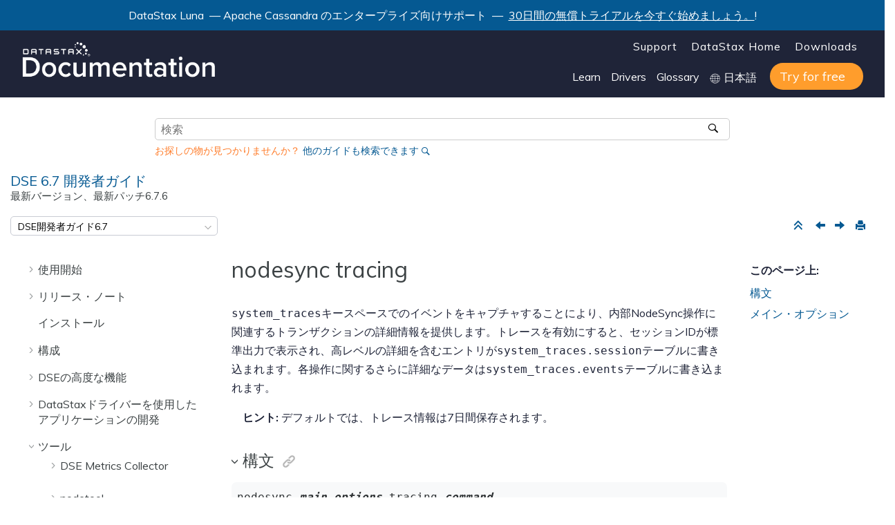

--- FILE ---
content_type: text/html
request_url: https://docs.datastax.com/ja/dse/6.7/dse-dev/datastax_enterprise/tools/dseNodesync/dseNodesyncTracing.html
body_size: 11362
content:

<!DOCTYPE html
  SYSTEM "about:legacy-compat">
<html xmlns="http://www.w3.org/1999/xhtml" xmlns:whc="http://www.oxygenxml.com/webhelp/components" xml:lang="ja-jp" lang="ja-jp" whc:version="22.0">
    <head><link rel="shortcut icon" href="../../../oxygen-webhelp/template/resources/images/favicon.ico"><!----></link><link rel="icon" href="../../../oxygen-webhelp/template/resources/images/favicon.ico"><!----></link><meta http-equiv="Content-Type" content="text/html; charset=UTF-8" /><meta name="viewport" content="width=device-width, initial-scale=1.0" /><meta http-equiv="X-UA-Compatible" content="IE=edge,chrome=1" /><meta class="swiftype" name="version" data-type="string" content="6.7" /><meta class="swiftype" name="book" data-type="string" content="DSE 6.7開発者ガイド" /><meta class="swiftype" name="doc-name" data-type="string" content="jajpdsedev67" /><meta class="swiftype" name="site-priority-for-Corporate" data-type="integer" content="30" /><meta charset="UTF-8" /><meta name="title" content="nodesync tracing" /><meta name="description" content="詳細なトランザクション NodeSync 操作をキャプチャします。" />        
      <title>nodesync tracing</title><!--  Generated with Oxygen version 22.1, build number 2020072412.  --><meta name="wh-path2root" content="../../../" /><meta name="wh-toc-id" content="dseNodesyncTracing-d49e7872" /><meta name="wh-source-relpath" content="datastax_enterprise/tools/dseNodesync/dseNodesyncTracing.dita" /><meta name="wh-out-relpath" content="datastax_enterprise/tools/dseNodesync/dseNodesyncTracing.html" /><script type="text/javascript">(function(w,d,s,l,i){w[l]=w[l]||[];w[l].push({'gtm.start':
        new Date().getTime(),event:'gtm.js'});var f=d.getElementsByTagName(s)[0],
        j=d.createElement(s),dl=l!='dataLayer'?'&amp;l='+l:'';j.async=true;j.src=
        'https://www.googletagmanager.com/gtm.js?id='+i+dl;f.parentNode.insertBefore(j,f);
        })(window,document,'script','dataLayer','GTM-TWSQ28');</script>
    <!-- Latest compiled and minified Bootstrap CSS -->
    <link rel="stylesheet" type="text/css" href="../../../oxygen-webhelp/lib/bootstrap/css/bootstrap.min.css" />
    
    <link rel="stylesheet" href="../../../oxygen-webhelp/lib/jquery-ui/jquery-ui.min.css" />
    
    <!-- Template default styles  -->
    <link rel="stylesheet" type="text/css" href="../../../oxygen-webhelp/app/topic-page.css?buildId=2020072412" />
    
    
    <script type="text/javascript" src="../../../oxygen-webhelp/lib/jquery/jquery-3.5.1.min.js"><!----></script>
    
    <script data-main="../../../oxygen-webhelp/app/topic-page.js" src="../../../oxygen-webhelp/lib/requirejs/require.js"></script>
<link type="text/css" rel="stylesheet" href="/ja/assets/css/search.css" media="all" /><link type="text/css" rel="stylesheet" href="/ja/assets/css/autocomplete.css" media="all" /><link rel="shortcut icon" href="../../../oxygen-webhelp/template/resources/images/favicon.ico" /><link rel="stylesheet" type="text/css" href="/ja/assets/css/jquery.fancybox.min.css" /><link rel="stylesheet" type="text/css" href="/ja/assets/css/datastax-highlight.css" /><link rel="stylesheet" type="text/css" href="/ja/assets/css/jquery-ui.min.css?ver=20200821054019" /><link rel="stylesheet" type="text/css" href="/ja/assets/css/noshdesc.css" /><link rel="stylesheet" type="text/css" href="/ja/assets/css/datastax-overrides.css?ver=20200821054019" /><link rel="stylesheet" type="text/css" href="/ja/assets/css/ds-web-team.css?ver=20200821054019" /><script type="text/javascript">document.title = ( document.title != "" ? document.title : "Home " ) + " | DSE 6.7開発者ガイド";</script><link rel="stylesheet" type="text/css" href="../../../oxygen-webhelp/template/datastax.css?buildId=2020072412" />
    <div class="announcement-banner">
        <p>DataStax Luna
         — Apache Cassandra のエンタープライズ向けサポート
                 — 
        <a href="https://luna.datastax.com/" target="blank">30日間の無償トライアルを今すぐ始めましょう。</a>!</p>
    </div>
</head>
    <body id="dseNodesyncTracing" class="wh_topic_page frmBody">
        <a href="#wh_topic_body" class="sr-only sr-only-focusable">メインコンテンツにジャンプ</a>
        <!-- EXM-36950 - Expand the args.hdr parameter here -->
        
        
        
        <header class="navbar navbar-default wh_header" whc:version="22.1">
    <div class="container-fluid">
        <div class="wh_header_flex_container navbar-nav navbar-expand-md navbar-dark">
            <div class="wh_logo_and_publication_title_container">
                <div class="wh_logo_and_publication_title">
                    
                    <!--
                            This component will be generated when the next parameters are specified in the transformation scenario:
                            'webhelp.logo.image' and 'webhelp.logo.image.target.url'.
                            See: http://oxygenxml.com/doc/versions/17.1/ug-editor/#topics/dita_webhelp_output.html.
                    -->
                    <a href="https://www.datastax.com/" class=" wh_logo ds_logo "><img src="../../../oxygen-webhelp/template/resources/images/logo.png" alt="DataStax Home Page" /></a>
                    <!--whc:webhelp_publication_title/-->
                    <!--whc:include_html href="${webhelp.fragment.after.logo_and_title}"/ -->
                </div>
                
                <!-- The menu button for mobile devices is copied in the output only when the 'webhelp.show.top.menu' parameter is set to 'yes' -->
                <button type="button" data-target="#wh_top_menu_and_indexterms_link" id="wh_menu_mobile_button" data-toggle="collapse" class="navbar-toggler collapsed wh_toggle_button" aria-expanded="false" aria-label="メニューを切り替える" aria-controls="wh_top_menu_and_indexterms_link">
                    <span class="navbar-toggler-icon"></span>
                </button>
            </div>
            <div class="ds_sites hidden-xs hidden-print">
                <ul id="ds_sites_list">
                    <li><a href="https://support.datastax.com/" target="_blank">Support</a></li>
                    <li><a href="https://www.datastax.com/" target="_self">DataStax Home</a></li>
                    <li><a href="https://downloads.datastax.com/" target="_blank">Downloads</a></li>
                </ul>
                <div id="doc_links">
                    <ul id="doc_links_list">
                        <li><a href="#" aria-haspopup="true">Learn</a>
                            <ul id="doc_linksDropdown" aria-label="submenu">
                                <li><a href="https://academy.datastax.com/" target="_blank">Academy</a></li>
                                <li><a href="https://community.datastax.com/index.html" target="_blank">Community</a></li>
                                <li><a href="https://www.datastax.com/blog" target="_blank">Blog</a></li>
                                <li><a href="https://www.datastax.com/resources" target="_blank">Resource library</a></li>
                                <li><a href="https://github.com/DataStax-Examples" target="_blank">Examples on GitHub</a></li>
                            </ul>
                        </li>
                                <li><a href="#" aria-haspopup="true">Drivers</a>
                                    <ul id="driver_linksDropdown" aria-label="submenu">
                                        <li><a href="/en/developer/driver-matrix/doc/common/driverMatrix.html" target="_blank">Driver home page</a></li>
                                        <li><a href="/en/developer/cpp-driver/latest" target="_blank">C++ Driver Guide</a></li>
                                        <li><a href="/en/developer/csharp-driver/latest" target="_blank">C# Driver Guide</a></li>
                                        <li><a href="/en/developer/java-driver/latest" target="_blank">Java Driver Guide</a></li>
                                        <li><a href="/en/developer/nodejs-driver/latest" target="_blank">Node.js Driver Guide</a></li>
                                        <li><a href="/en/developer/python-driver/latest" target="_blank">Python Driver Guide</a></li>
                                    </ul>
                                </li>
                        <li><a href="/ja/glossary/doc" target="_blank">Glossary</a></li>
                        <li style="display: inline-block;">
                            <img src="../../../oxygen-webhelp/template/resources/images/globe.svg" width="15" height="15" alt="world icon" class="globe" />
                            <select id="ds-locale-switcher" onchange="window.toggleLocale()">
                                <option id="1stLocale" selected="selected">English</option>
                                <option id="2ndLocale">日本語</option>
                            </select>
                        </li>
                        <li><a class="ds_buttons_button ds_buttons" href="https://astra.datastax.com/register" target="_blank">
                            <span class="get-started">Try for free</span></a>
                        </li>
                    </ul>
                </div>
            </div>
            <div class="wh_top_menu_and_indexterms_link collapse navbar-collapse" id="wh_top_menu_and_indexterms_link">
                
                <nav class=" wh_top_menu "><ul xmlns:xhtml="http://www.w3.org/1999/xhtml" role="menubar" aria-label="Menu"><li role="menuitem" aria-haspopup="true" aria-expanded="false" class="has-children"><span id="dseGettingStartedTOC-d49e20-mi" data-tocid="dseGettingStartedTOC-d49e20" data-state="not-ready" class=" topicref " data-id="dseGettingStartedTOC"><span class="title"><a href="../../../datastax_enterprise/dseGettingStartedTOC.html">使用開始</a></span></span></li><li role="menuitem" aria-haspopup="true" aria-expanded="false" class="has-children"><span id="datastaxReleaseNotes-d49e68-mi" data-tocid="datastaxReleaseNotes-d49e68" data-state="not-ready" class=" topicref " data-id="datastaxReleaseNotes"><span class="title"><a href="../../../datastax_enterprise/releaseNotes/releaseNotes.html">リリース・ノート</a></span></span></li><li role="menuitem"><span id="installDSElink-d49e349-mi" data-tocid="installDSElink-d49e349" data-state="leaf" class=" topicref " data-id="installDSElink"><span class="title"><a href="../../../datastax_enterprise/installDSElink.html">インストール</a></span></span></li><li role="menuitem" aria-haspopup="true" aria-expanded="false" class="has-children"><span id="configTOC-d49e361-mi" data-tocid="configTOC-d49e361" data-state="not-ready" class=" topicref " data-id="configTOC"><span class="title"><a href="../../../datastax_enterprise/config/configTOC.html">構成</a></span></span></li><li role="menuitem" aria-haspopup="true" aria-expanded="false" class="has-children"><span id="usingDSEtoc-d49e811-mi" data-tocid="usingDSEtoc-d49e811" data-state="not-ready" class=" topicref " data-id="usingDSEtoc"><span class="title"><a href="../../../datastax_enterprise/usingDSEtoc.html">DSEの高度な機能</a></span></span></li><li role="menuitem" aria-haspopup="true" aria-expanded="false" class="has-children"><span id="aboutDrivers-d49e5549-mi" data-tocid="aboutDrivers-d49e5549" data-state="not-ready" class=" topicref " data-id="aboutDrivers"><span class="title"><a href="../../../datastax_enterprise/appDevGuide/aboutDrivers.html">DataStaxドライバーを使用したアプリケーションの開発</a></span></span></li><li role="menuitem" aria-haspopup="true" aria-expanded="false" class="has-children"><span id="toolsTOC-d49e5814-mi" data-tocid="toolsTOC-d49e5814" data-state="not-ready" class=" topicref " data-id="toolsTOC"><span class="title"><a href="../../../datastax_enterprise/tools/toolsTOC.html">ツール</a></span></span></li><li role="menuitem" aria-haspopup="true" aria-expanded="false" class="has-children"><span id="opsTOC-d49e8914-mi" data-tocid="opsTOC-d49e8914" data-state="not-ready" class=" topicref " data-id="opsTOC"><span class="title"><a href="../../../datastax_enterprise/operations/opsTOC.html">操作</a></span></span></li><li role="menuitem"><span id="cqlGuide-d49e8981-mi" data-tocid="cqlGuide-d49e8981" data-state="leaf" class=" topicref " data-id="cqlGuide"><span class="title"><a href="../../../datastax_enterprise/cqlGuide.html">CQL</a></span></span></li></ul></nav>
                
                
            </div>
        </div>
    </div>
</header>
        
        <!-- Search form begin -->
        
    <div class=" wh_search_input "><form id="searchForm" method="get" role="search" action="../../../search.html"><div><input type="search" placeholder="検索 " class="wh_search_textfield" id="textToSearch" name="searchQuery" aria-label="検索クエリ" required="required" /><button type="submit" class="wh_search_button" aria-label="検索"><span>検索</span></button></div></form></div>
    
    <div class="advanced-search" data-swiftype-index="false">
        <form id="st-search-form" action="/api2/find" target="_blank" method="GET">
            <input id="st-docname" type="hidden" name="docname" value="jajpalldocs" />
            <input id="st-query" type="hidden" name="query" value="DataStax" />
            <input id="st-apiflag" type="hidden" name="apiflag" value="false" />
            <input id="st-page" type="hidden" name="page" value="1" />
            <p style="color:#ff7d2b;">お探しの物が見つかりませんか？ <a href="javascript:{}" onclick="document.getElementById('st-search-form').submit();">他のガイドも検索できます</a></p>
        </form>
    </div>

        <!-- Search form end -->

        <!-- Doc title -->
        <div class="container-fluid">
            <div class="topic_page_title_container">
                <div>
                    <div class=" wh_publication_title topic-page "><a href="../../../index.html"><span class="title">DSE 6.7 <span class="ph">開発者ガイド</span>  <span class="ph pub-subtitle">最新バージョン、最新パッチ<span class="ph">6.7.6</span>  </span>  </span></a></div>
                </div>

            </div>
            <div class="container_version_menu_right_tools">
                <nav class="wh_tools d-print-none navbar-expand-md">
                    <div class="hidden-xs">
                        <span id="version-dropdown">
                            <form id="version-dropdown-form">
                                <select></select>
                            </form>
                        </span>
                    </div>
                    <!--whc:webhelp_breadcrumb/-->
                    <div class="wh_right_tools">
                        <button class="wh_hide_highlight" aria-label="検索ハイライトを切り替える" title="検索ハイライトを切り替える"></button>
                        <button class="webhelp_expand_collapse_sections" data-next-state="collapsed" aria-label="セクションを折りたたむ" title="セクションを折りたたむ"></button>
                        <div class=" wh_navigation_links "><span id="topic_navigation_links" class="navheader">
  
<span class="navprev"><a class="- topic/link link" href="../../../datastax_enterprise/tools/dseNodesync/dseNodesyncHelp.html" title="nodesync help" aria-label="前のトピック: nodesync help" rel="prev"></a></span>  
<span class="navnext"><a class="- topic/link link" href="../../../datastax_enterprise/tools/dseNodesync/dseNodesyncTracingDisable.html" title="nodesync tracing disable" aria-label="次のトピック: nodesync tracing disable" rel="next"></a></span>  </span></div>
                        <div class=" wh_print_link print d-none d-md-inline-block "><button onClick="window.print()" title="このページを印刷" aria-label="このページを印刷"></button></div>
                        
                        <!-- Expand/Collapse publishing TOC 
                             The menu button for mobile devices is copied in the output only when the publication TOC is available
                        -->
                        <button type="button" data-target="#wh_publication_toc" id="wh_toc_button" data-toggle="collapse" class="custom-toggler navbar-toggler collapsed wh_toggle_button navbar-light" aria-expanded="false" aria-label="Toggle publishing table of content" aria-controls="wh_publication_toc">
                            <span class="navbar-toggler-icon"></span>
                        </button>
                    </div>
                </nav>
            </div>
        </div>
        <div class="container-fluid" id="wh_topic_container">
            <div class="wh_content_area">
                <div class="collapse col-lg-3 col-md-3 col-sm-12 d-md-block">
                </div>
                <div class="row">
                    
                        <nav role="navigation" id="wh_publication_toc" class="collapse col-lg-3 col-md-3 col-sm-12 d-md-block">
                            <div class=" wh_publication_toc " data-tooltip-position="right"><ul role="tree" aria-label="Table of Contents"><span class="expand-button-action-labels"><span id="button-expand-action" aria-label="Expand"></span><span id="button-collapse-action" aria-label="Collapse"></span><span id="button-pending-action" aria-label="Pending"></span></span><li role="treeitem" aria-expanded="false"><span data-tocid="dseGettingStartedTOC-d49e20" class="topicref" data-id="dseGettingStartedTOC" data-state="not-ready"><span role="button" tabindex="0" aria-labelledby="button-expand-action dseGettingStartedTOC-d49e20-link" class="wh-expand-btn"></span><span class="title"><a href="../../../datastax_enterprise/dseGettingStartedTOC.html" id="dseGettingStartedTOC-d49e20-link">使用開始</a><span class="wh-tooltip"><p xmlns:toc="http://www.oxygenxml.com/ns/webhelp/toc" xmlns:xhtml="http://www.w3.org/1999/xhtml" class="shortdesc"><span class="ph">開発者ガイドと、DataStax Enterpriseの新機能と主な機能</span>の使用方法に関する情報。</p></span></span></span></li><li role="treeitem" aria-expanded="false"><span data-tocid="datastaxReleaseNotes-d49e68" class="topicref" data-id="datastaxReleaseNotes" data-state="not-ready"><span role="button" tabindex="0" aria-labelledby="button-expand-action datastaxReleaseNotes-d49e68-link" class="wh-expand-btn"></span><span class="title"><a href="../../../datastax_enterprise/releaseNotes/releaseNotes.html" id="datastaxReleaseNotes-d49e68-link">リリース・ノート</a><span class="wh-tooltip"><p xmlns:toc="http://www.oxygenxml.com/ns/webhelp/toc" xmlns:xhtml="http://www.w3.org/1999/xhtml" class="shortdesc">DataStax Enterpriseのリリース・ノート。</p></span></span></span></li><li role="treeitem"><span data-tocid="installDSElink-d49e349" class="topicref" data-id="installDSElink" data-state="leaf"><span role="button" class="wh-expand-btn"></span><span class="title"><a href="../../../datastax_enterprise/installDSElink.html" id="installDSElink-d49e349-link">インストール</a><span class="wh-tooltip"><p xmlns:toc="http://www.oxygenxml.com/ns/webhelp/toc" xmlns:xhtml="http://www.w3.org/1999/xhtml" class="shortdesc">DataStax Enterprise 6.7は、インストールの目的、オペレーティング・システムのタイプ、使用可能なパーミッションに応じて、さまざまな方法でインストールできます。</p></span></span></span></li><li role="treeitem" aria-expanded="false"><span data-tocid="configTOC-d49e361" class="topicref" data-id="configTOC" data-state="not-ready"><span role="button" tabindex="0" aria-labelledby="button-expand-action configTOC-d49e361-link" class="wh-expand-btn"></span><span class="title"><a href="../../../datastax_enterprise/config/configTOC.html" id="configTOC-d49e361-link">構成</a><span class="wh-tooltip"><p xmlns:toc="http://www.oxygenxml.com/ns/webhelp/toc" xmlns:xhtml="http://www.w3.org/1999/xhtml" class="shortdesc">推奨されているプロダクション設定、構成ファイル、スニッチ構成、起動パラメーター、ヒープ・ダンプ設定、仮想ノードの使用など、DataStax Enterpriseの構成に関する情報。</p></span></span></span></li><li role="treeitem" aria-expanded="false"><span data-tocid="usingDSEtoc-d49e811" class="topicref" data-id="usingDSEtoc" data-state="not-ready"><span role="button" tabindex="0" aria-labelledby="button-expand-action usingDSEtoc-d49e811-link" class="wh-expand-btn"></span><span class="title"><a href="../../../datastax_enterprise/usingDSEtoc.html" id="usingDSEtoc-d49e811-link">DSEの高度な機能</a><span class="wh-tooltip"><p xmlns:toc="http://www.oxygenxml.com/ns/webhelp/toc" xmlns:xhtml="http://www.w3.org/1999/xhtml" class="shortdesc"><span class="ph">DSE Analytics、DSE Search、DSE Graph、DSEFS（DataStax Enterpriseファイル・システム）、およびDSE Advanced Replication（DSE拡張レプリケーション）の使用に関する情報。</span></p></span></span></span></li><li role="treeitem" aria-expanded="false"><span data-tocid="aboutDrivers-d49e5549" class="topicref" data-id="aboutDrivers" data-state="not-ready"><span role="button" tabindex="0" aria-labelledby="button-expand-action aboutDrivers-d49e5549-link" class="wh-expand-btn"></span><span class="title"><a href="../../../datastax_enterprise/appDevGuide/aboutDrivers.html" id="aboutDrivers-d49e5549-link">DataStaxドライバーを使用したアプリケーションの開発</a><span class="wh-tooltip"><p xmlns:toc="http://www.oxygenxml.com/ns/webhelp/toc" xmlns:xhtml="http://www.w3.org/1999/xhtml" class="shortdesc">DataStaxドライバーは、DataStax Enterprise（DSE）を使用してソリューションを作成するアプリケーション開発者向けのプライマリ・リソースです。</p></span></span></span></li><li role="treeitem" aria-expanded="true"><span data-tocid="toolsTOC-d49e5814" class="topicref" data-id="toolsTOC" data-state="expanded"><span role="button" tabindex="0" aria-labelledby="button-collapse-action toolsTOC-d49e5814-link" class="wh-expand-btn"></span><span class="title"><a href="../../../datastax_enterprise/tools/toolsTOC.html" id="toolsTOC-d49e5814-link">ツール</a><span class="wh-tooltip"><p xmlns:toc="http://www.oxygenxml.com/ns/webhelp/toc" xmlns:xhtml="http://www.w3.org/1999/xhtml" class="shortdesc">ツールには、dseコマンド、dsetool、fs-stressツール、プリフライト・チェックとyaml_diffツール、およびsstableloaderが含まれます。</p></span></span></span><ul role="group" class="navbar-nav nav-list"><span class="expand-button-action-labels"><span id="button-expand-action" aria-label="Expand"></span><span id="button-collapse-action" aria-label="Collapse"></span><span id="button-pending-action" aria-label="Pending"></span></span><li role="treeitem" aria-expanded="false"><span data-tocid="mcIntroduction-d49e5825" class="topicref" data-id="mcIntroduction" data-state="not-ready"><span role="button" tabindex="0" aria-labelledby="button-expand-action mcIntroduction-d49e5825-link" class="wh-expand-btn"></span><span class="title"><a href="../../../datastax_enterprise/tools/metricsCollector/mcIntroduction.html" id="mcIntroduction-d49e5825-link">DSE Metrics Collector</a><span class="wh-tooltip"><p xmlns:toc="http://www.oxygenxml.com/ns/webhelp/toc" xmlns:xhtml="http://www.w3.org/1999/xhtml" class="shortdesc">DSE Metrics Collectorは、DSEメトリクスを集計して一元管理の監視ソリューションと統合し、問題の解決と修復を容易にします。</p></span></span></span></li><li role="treeitem" aria-expanded="false"><span data-tocid="toolsNodetool-d49e5921" class="topicref" data-id="toolsNodetool" data-state="not-ready"><span role="button" tabindex="0" aria-labelledby="button-expand-action toolsNodetool-d49e5921-link" class="wh-expand-btn"></span><span class="title"><a href="../../../datastax_enterprise/tools/nodetool/toolsNodetool.html" id="toolsNodetool-d49e5921-link">nodetool</a><span class="wh-tooltip"><p xmlns:toc="http://www.oxygenxml.com/ns/webhelp/toc" xmlns:xhtml="http://www.w3.org/1999/xhtml" class="shortdesc">クラスターを管理するために使用可能なコマンドのリスト。</p></span></span></span></li><li role="treeitem" aria-expanded="false"><span data-tocid="dseCommand-d49e7251" class="topicref" data-id="dseCommand" data-state="not-ready"><span role="button" tabindex="0" aria-labelledby="button-expand-action dseCommand-d49e7251-link" class="wh-expand-btn"></span><span class="title"><a href="../../../datastax_enterprise/tools/dseCommand.html" id="dseCommand-d49e7251-link">dseコマンド</a><span class="wh-tooltip"><p xmlns:toc="http://www.oxygenxml.com/ns/webhelp/toc" xmlns:xhtml="http://www.w3.org/1999/xhtml" class="shortdesc">データベースを起動し、外部クライアントをDataStax Enterpriseノードに接続して、共通のユーティリティ・タスクを実行するためのdseコマンド。</p></span></span></span></li><li role="treeitem" aria-expanded="false"><span data-tocid="dseClientTool-d49e7726" class="topicref" data-id="dseClientTool" data-state="not-ready"><span role="button" tabindex="0" aria-labelledby="button-expand-action dseClientTool-d49e7726-link" class="wh-expand-btn"></span><span class="title"><a href="../../../datastax_enterprise/tools/dseClientTool/dseClientTool.html" id="dseClientTool-d49e7726-link">dse client-tool</a><span class="wh-tooltip"><p xmlns:toc="http://www.oxygenxml.com/ns/webhelp/toc" xmlns:xhtml="http://www.w3.org/1999/xhtml" class="shortdesc">外部クライアントをDataStax Enterpriseノードに接続し、一般的なユーティリティ・タスクを実行します。</p></span></span></span></li><li role="treeitem" aria-expanded="true"><span data-tocid="dseNodesync-d49e7825" class="topicref" data-id="dseNodesync" data-state="expanded"><span role="button" tabindex="0" aria-labelledby="button-collapse-action dseNodesync-d49e7825-link" class="wh-expand-btn"></span><span class="title"><a href="../../../datastax_enterprise/tools/dseNodesync/dseNodesync.html" id="dseNodesync-d49e7825-link">nodesync</a><span class="wh-tooltip"><p xmlns:toc="http://www.oxygenxml.com/ns/webhelp/toc" xmlns:xhtml="http://www.w3.org/1999/xhtml" class="shortdesc">1つまたは複数のテーブルのCQL <code data-swiftype-name="codeph" data-swiftype-type="text" class="ph codeph">nodesync</code>プロパティを変更し、トレースと監視を有効にします。</p></span></span></span><ul role="group" class="navbar-nav nav-list"><span class="expand-button-action-labels"><span id="button-expand-action" aria-label="Expand"></span><span id="button-collapse-action" aria-label="Collapse"></span><span id="button-pending-action" aria-label="Pending"></span></span><li role="treeitem"><span data-tocid="dseNodesyncDisable-d49e7839" class="topicref" data-id="dseNodesyncDisable" data-state="leaf"><span role="button" class="wh-expand-btn"></span><span class="title"><a href="../../../datastax_enterprise/tools/dseNodesync/dseNodesyncDisable.html" id="dseNodesyncDisable-d49e7839-link">disable</a><span class="wh-tooltip"><p xmlns:toc="http://www.oxygenxml.com/ns/webhelp/toc" xmlns:xhtml="http://www.w3.org/1999/xhtml" class="shortdesc">1つまたは複数のターゲット・テーブルでNodeSyncを無効にします。</p></span></span></span></li><li role="treeitem"><span data-tocid="dseNodesyncEnable-d49e7850" class="topicref" data-id="dseNodesyncEnable" data-state="leaf"><span role="button" class="wh-expand-btn"></span><span class="title"><a href="../../../datastax_enterprise/tools/dseNodesync/dseNodesyncEnable.html" id="dseNodesyncEnable-d49e7850-link">enable</a><span class="wh-tooltip"><p xmlns:toc="http://www.oxygenxml.com/ns/webhelp/toc" xmlns:xhtml="http://www.w3.org/1999/xhtml" class="shortdesc">1つのターゲット・テーブルでnodesync enabledをtrueに設定します。</p></span></span></span></li><li role="treeitem"><span data-tocid="dseNodesyncHelp-d49e7861" class="topicref" data-id="dseNodesyncHelp" data-state="leaf"><span role="button" class="wh-expand-btn"></span><span class="title"><a href="../../../datastax_enterprise/tools/dseNodesync/dseNodesyncHelp.html" id="dseNodesyncHelp-d49e7861-link">help</a><span class="wh-tooltip"><p xmlns:toc="http://www.oxygenxml.com/ns/webhelp/toc" xmlns:xhtml="http://www.w3.org/1999/xhtml" class="shortdesc">nodesyncコマンドの使用状況情報を表示します。</p></span></span></span></li><li role="treeitem" aria-expanded="true" class="active"><span data-tocid="dseNodesyncTracing-d49e7872" class="topicref" data-id="dseNodesyncTracing" data-state="expanded"><span role="button" tabindex="0" aria-labelledby="button-collapse-action dseNodesyncTracing-d49e7872-link" class="wh-expand-btn"></span><span class="title"><a href="../../../datastax_enterprise/tools/dseNodesync/dseNodesyncTracing.html" id="dseNodesyncTracing-d49e7872-link">tracing</a><span class="wh-tooltip"><p xmlns:toc="http://www.oxygenxml.com/ns/webhelp/toc" xmlns:xhtml="http://www.w3.org/1999/xhtml" class="shortdesc">詳細なトランザクション NodeSync 操作をキャプチャします。</p></span></span></span><ul role="group" class="navbar-nav nav-list"><span class="expand-button-action-labels"><span id="button-expand-action" aria-label="Expand"></span><span id="button-collapse-action" aria-label="Collapse"></span><span id="button-pending-action" aria-label="Pending"></span></span><li role="treeitem"><span data-tocid="dseNodesyncTracingDisable-d49e7883" class="topicref" data-id="dseNodesyncTracingDisable" data-state="leaf"><span role="button" class="wh-expand-btn"></span><span class="title"><a href="../../../datastax_enterprise/tools/dseNodesync/dseNodesyncTracingDisable.html" id="dseNodesyncTracingDisable-d49e7883-link">disable</a><span class="wh-tooltip"><p xmlns:toc="http://www.oxygenxml.com/ns/webhelp/toc" xmlns:xhtml="http://www.w3.org/1999/xhtml" class="shortdesc">NodeSyncトレースをオフにします。</p></span></span></span></li><li role="treeitem"><span data-tocid="dseNodesyncTracingEnable-d49e7894" class="topicref" data-id="dseNodesyncTracingEnable" data-state="leaf"><span role="button" class="wh-expand-btn"></span><span class="title"><a href="../../../datastax_enterprise/tools/dseNodesync/dseNodesyncTracingEnable.html" id="dseNodesyncTracingEnable-d49e7894-link">enable</a><span class="wh-tooltip"><p xmlns:toc="http://www.oxygenxml.com/ns/webhelp/toc" xmlns:xhtml="http://www.w3.org/1999/xhtml" class="shortdesc">トレースを有効にします。</p></span></span></span></li><li role="treeitem"><span data-tocid="dseNodesyncTracingShow-d49e7905" class="topicref" data-id="dseNodesyncTracingShow" data-state="leaf"><span role="button" class="wh-expand-btn"></span><span class="title"><a href="../../../datastax_enterprise/tools/dseNodesync/dseNodesyncTracingShow.html" id="dseNodesyncTracingShow-d49e7905-link">show</a><span class="wh-tooltip"><p xmlns:toc="http://www.oxygenxml.com/ns/webhelp/toc" xmlns:xhtml="http://www.w3.org/1999/xhtml" class="shortdesc">NodeSyncトレース・セッションのイベントを表示します。</p></span></span></span></li><li role="treeitem"><span data-tocid="dseNodesyncTracingStatus-d49e7916" class="topicref" data-id="dseNodesyncTracingStatus" data-state="leaf"><span role="button" class="wh-expand-btn"></span><span class="title"><a href="../../../datastax_enterprise/tools/dseNodesync/dseNodesyncTracingStatus.html" id="dseNodesyncTracingStatus-d49e7916-link">status</a><span class="wh-tooltip"><p xmlns:toc="http://www.oxygenxml.com/ns/webhelp/toc" xmlns:xhtml="http://www.w3.org/1999/xhtml" class="shortdesc">NodeSyncトレースのステータスを表示します。</p></span></span></span></li></ul></li><li role="treeitem"><span data-tocid="dseNodesyncValidation-d49e7927" class="topicref" data-id="dseNodesyncValidation" data-state="leaf"><span role="button" class="wh-expand-btn"></span><span class="title"><a href="../../../datastax_enterprise/tools/dseNodesync/dseNodesyncValidation.html" id="dseNodesyncValidation-d49e7927-link">validation</a><span class="wh-tooltip"><p xmlns:toc="http://www.oxygenxml.com/ns/webhelp/toc" xmlns:xhtml="http://www.w3.org/1999/xhtml" class="shortdesc">ユーザーがトリガーした検証を監視および管理します。</p></span></span></span></li></ul></li><li role="treeitem" aria-expanded="false"><span data-tocid="dsefsCommand-d49e7938" class="topicref" data-id="dsefsCommand" data-state="not-ready"><span role="button" tabindex="0" aria-labelledby="button-expand-action dsefsCommand-d49e7938-link" class="wh-expand-btn"></span><span class="title"><a href="../../../datastax_enterprise/tools/dsefsTools/dsefsShellCmds.html" id="dsefsCommand-d49e7938-link">dsefsシェル・コマンド</a><span class="wh-tooltip"><p xmlns:toc="http://www.oxygenxml.com/ns/webhelp/toc" xmlns:xhtml="http://www.w3.org/1999/xhtml" class="shortdesc">DSEFSの機能では、ファイルのアップロード、ダウンロード、移動、および削除、ディレクトリーの作成、DSEFSステータスの確認などの操作がサポートされています。</p></span></span></span></li><li role="treeitem" aria-expanded="false"><span data-tocid="dsetool-d49e8215" class="topicref" data-id="dsetool" data-state="not-ready"><span role="button" tabindex="0" aria-labelledby="button-expand-action dsetool-d49e8215-link" class="wh-expand-btn"></span><span class="title"><a href="../../../datastax_enterprise/tools/dsetool/dsetool.html" id="dsetool-d49e8215-link">dsetool</a><span class="wh-tooltip"><p xmlns:toc="http://www.oxygenxml.com/ns/webhelp/toc" xmlns:xhtml="http://www.w3.org/1999/xhtml" class="shortdesc">DSE操作に使用可能なコマンドのリスト。</p></span></span></span></li><li role="treeitem" aria-expanded="false"><span data-tocid="stressToolsTOC-d49e8658" class="topicref" data-id="stressToolsTOC" data-state="not-ready"><span role="button" tabindex="0" aria-labelledby="button-expand-action stressToolsTOC-d49e8658-link" class="wh-expand-btn"></span><span class="title"><a href="../../../datastax_enterprise/tools/stressToolsTOC.html" id="stressToolsTOC-d49e8658-link">ストレス・ツール</a><span class="wh-tooltip"><p xmlns:toc="http://www.oxygenxml.com/ns/webhelp/toc" xmlns:xhtml="http://www.w3.org/1999/xhtml" class="shortdesc">DataStax Enterpriseのストレス・テストを実行するためのツール。</p></span></span></span></li><li role="treeitem" aria-expanded="false"><span data-tocid="toolsSSTableUtilitiesTOC-d49e8702" class="topicref" data-id="toolsSSTableUtilitiesTOC" data-state="not-ready"><span role="button" tabindex="0" aria-labelledby="button-expand-action toolsSSTableUtilitiesTOC-d49e8702-link" class="wh-expand-btn"></span><span class="title"><a href="../../../datastax_enterprise/tools/toolsSStables/toolsSSTableUtilitiesTOC.html" id="toolsSSTableUtilitiesTOC-d49e8702-link">SSTableユーティリティ</a><span class="wh-tooltip"><p xmlns:toc="http://www.oxygenxml.com/ns/webhelp/toc" xmlns:xhtml="http://www.w3.org/1999/xhtml" class="shortdesc">DataStax Enterprise SSTableの分析、使用、アップグレード、および変更を行うための診断ツール。</p></span></span></span></li><li role="treeitem"><span data-tocid="toolsDsbulk-d49e8879" class="topicref" data-id="toolsDsbulk" data-state="leaf"><span role="button" class="wh-expand-btn"></span><span class="title"><a href="../../../datastax_enterprise/tools/datastaxtoolsLink.html" id="toolsDsbulk-d49e8879-link">DataStaxツール</a><span class="wh-tooltip"><p xmlns:toc="http://www.oxygenxml.com/ns/webhelp/toc" xmlns:xhtml="http://www.w3.org/1999/xhtml" class="shortdesc">個別にインストールされ、製品間で使用されるツール。</p></span></span></span></li><li role="treeitem"><span data-tocid="dsePreFlight-d49e8891" class="topicref" data-id="dsePreFlight" data-state="leaf"><span role="button" class="wh-expand-btn"></span><span class="title"><a href="../../../datastax_enterprise/tools/dsePreFlight.html" id="dsePreFlight-d49e8891-link">プリフライト・チェック・ツール</a><span class="wh-tooltip"><p xmlns:toc="http://www.oxygenxml.com/ns/webhelp/toc" xmlns:xhtml="http://www.w3.org/1999/xhtml" class="shortdesc">プリフライト・チェック・ツールは、DataStax Enterpriseノードの構成設定を検知して、任意で修正するテスト・コレクションです。</p></span></span></span></li><li role="treeitem"><span data-tocid="dseYamlDiffs-d49e8902" class="topicref" data-id="dseYamlDiffs" data-state="leaf"><span role="button" class="wh-expand-btn"></span><span class="title"><a href="../../../datastax_enterprise/tools/dseYamlDiffs.html" id="dseYamlDiffs-d49e8902-link">cluster_checkおよびyaml_diffツール</a><span class="wh-tooltip"><p xmlns:toc="http://www.oxygenxml.com/ns/webhelp/toc" xmlns:xhtml="http://www.w3.org/1999/xhtml" class="shortdesc">cassandra.yamlファイル間またはdse.yamlファイル間の差異を調べるためのcluster_checkおよびyaml_diffツールの使用。</p></span></span></span></li></ul></li><li role="treeitem" aria-expanded="false"><span data-tocid="opsTOC-d49e8914" class="topicref" data-id="opsTOC" data-state="not-ready"><span role="button" tabindex="0" aria-labelledby="button-expand-action opsTOC-d49e8914-link" class="wh-expand-btn"></span><span class="title"><a href="../../../datastax_enterprise/operations/opsTOC.html" id="opsTOC-d49e8914-link">操作</a><span class="wh-tooltip"><p xmlns:toc="http://www.oxygenxml.com/ns/webhelp/toc" xmlns:xhtml="http://www.w3.org/1999/xhtml" class="shortdesc">DataStax Enterpriseの操作に関するトピック。ノードおよびデータ・センター操作、レプリケーション・ストラテジの変更、コンパクションおよび圧縮の構成、キャッシング、ブルーム・フィルターの調整など。</p></span></span></span></li><li role="treeitem"><span data-tocid="cqlGuide-d49e8981" class="topicref" data-id="cqlGuide" data-state="leaf"><span role="button" class="wh-expand-btn"></span><span class="title"><a href="../../../datastax_enterprise/cqlGuide.html" id="cqlGuide-d49e8981-link">CQL</a><span class="wh-tooltip"><p xmlns:toc="http://www.oxygenxml.com/ns/webhelp/toc" xmlns:xhtml="http://www.w3.org/1999/xhtml" class="shortdesc">CQL（Cassandraクエリー言語）は、DataStax Enterpriseデータベース用のクエリー言語です。</p></span></span></span></li></ul></div>
                        </nav>
                    
                    <div class="col-lg-7 col-md-9 col-sm-12" id="wh_topic_body">
                        <div class=" wh_topic_content body "><main role="main"><article role="article" aria-labelledby="ariaid-title1">
  <h1 class="- topic/title title topictitle1" id="ariaid-title1">nodesync tracing</h1>
  
  
  <div class="- topic/body reference/refbody body refbody"><p class="- topic/shortdesc shortdesc">詳細なトランザクション NodeSync 操作をキャプチャします。</p>
    <section class="- topic/section section" id="dseNodesyncTracing__description">
      <div class="- topic/p p"><code data-swiftype-name="codeph" data-swiftype-type="text" class="+ topic/ph pr-d/codeph ph codeph">system_traces</code>キースペースでのイベントをキャプチャすることにより、内部NodeSync操作に関連するトランザクションの詳細情報を提供します。トレースを有効にすると、セッションIDが標準出力で表示され、高レベルの詳細を含むエントリが<code data-swiftype-name="codeph" data-swiftype-type="text" class="+ topic/ph pr-d/codeph ph codeph">system_traces.session</code>テーブルに書き込まれます。各操作に関するさらに詳細なデータは<code data-swiftype-name="codeph" data-swiftype-type="text" class="+ topic/ph pr-d/codeph ph codeph">system_traces.events</code>テーブルに書き込まれます。<div class="- topic/note note tip note_tip"><span class="note__title">ヒント:</span> デフォルトでは、トレース情報は7日間保存されます。 </div></div>
    </section>
    <section class="- topic/section section" id="dseNodesyncTracing__synopsis"><h2 class="- topic/title title sectiontitle">構文</h2>
      
      <pre data-swiftype-name="codeblock" data-swiftype-type="text" class="+ topic/pre pr-d/codeblock pre codeblock no-highlight"><code>nodesync <var class="+ topic/keyword sw-d/varname keyword varname">main_options</var> tracing <var class="+ topic/keyword sw-d/varname keyword varname">command</var></code></pre>
      <table class="- topic/table table collapseOnLoad frame-all" id="dseNodesyncTracing__table_kkz_k5r_y1b"><caption class="- topic/title title tablecap" caption-side="top" is-repeated="true"><span class="table--title-label">表<span class="table--title-label-number"> 1</span><span class="table--title-label-punctuation">. </span></span><span class="table--title">凡例</span></caption><colgroup><col style="width:33.33333333333333%" /><col style="width:66.66666666666666%" /></colgroup><thead class="- topic/thead thead">
          <tr class="- topic/row">
            <th class="- topic/entry entry colsep-1 rowsep-1" id="dseNodesyncTracing__table_kkz_k5r_y1b__entry__1">構文規則</th>
            <th class="- topic/entry entry colsep-1 rowsep-1" id="dseNodesyncTracing__table_kkz_k5r_y1b__entry__2">説明</th>
          </tr>
        </thead><tbody class="- topic/tbody tbody">
          <tr class="- topic/row">
            <td class="- topic/entry entry colsep-1 rowsep-1" headers="dseNodesyncTracing__table_kkz_k5r_y1b__entry__1">大文字</td>
            <td class="- topic/entry entry colsep-1 rowsep-1" headers="dseNodesyncTracing__table_kkz_k5r_y1b__entry__2">リテラル・キーワード。</td>
          </tr>
          <tr class="- topic/row">
            <td class="- topic/entry entry colsep-1 rowsep-1" headers="dseNodesyncTracing__table_kkz_k5r_y1b__entry__1">小文字</td>
            <td class="- topic/entry entry colsep-1 rowsep-1" headers="dseNodesyncTracing__table_kkz_k5r_y1b__entry__2">リテラル以外。</td>
          </tr>
          <tr class="- topic/row">
            <td class="- topic/entry entry colsep-1 rowsep-1" headers="dseNodesyncTracing__table_kkz_k5r_y1b__entry__1"><code data-swiftype-name="codeph" data-swiftype-type="text" class="+ topic/ph pr-d/codeph ph codeph"><var class="+ topic/keyword sw-d/varname keyword varname">Italics</var></code></td>
            <td class="- topic/entry entry colsep-1 rowsep-1" headers="dseNodesyncTracing__table_kkz_k5r_y1b__entry__2">変数値。有効なオプションまたはユーザー定義値と置き換えます。</td>
          </tr>
          <tr class="- topic/row">
            <td class="- topic/entry entry colsep-1 rowsep-1" headers="dseNodesyncTracing__table_kkz_k5r_y1b__entry__1"><code data-swiftype-name="codeph" data-swiftype-type="text" class="+ topic/ph pr-d/codeph ph codeph">[ ]</code></td>
            <td class="- topic/entry entry colsep-1 rowsep-1" headers="dseNodesyncTracing__table_kkz_k5r_y1b__entry__2">任意。角かっこ（<code data-swiftype-name="codeph" data-swiftype-type="text" class="+ topic/ph pr-d/codeph ph codeph"> [] </code>）で任意のコマンド引数を囲みます。角かっこは入力しないでください。</td>
          </tr>
          <tr class="- topic/row">
            <td class="- topic/entry entry colsep-1 rowsep-1" headers="dseNodesyncTracing__table_kkz_k5r_y1b__entry__1"><code data-swiftype-name="codeph" data-swiftype-type="text" class="+ topic/ph pr-d/codeph ph codeph">( )</code></td>
            <td class="- topic/entry entry colsep-1 rowsep-1" headers="dseNodesyncTracing__table_kkz_k5r_y1b__entry__2">グループ。丸かっこ（<code data-swiftype-name="codeph" data-swiftype-type="text" class="+ topic/ph pr-d/codeph ph codeph">( )</code>）は、選択肢を含むグループを示します。丸かっこは入力しないでください。</td>
          </tr>
          <tr class="- topic/row">
            <td class="- topic/entry entry colsep-1 rowsep-1" headers="dseNodesyncTracing__table_kkz_k5r_y1b__entry__1"><code data-swiftype-name="codeph" data-swiftype-type="text" class="+ topic/ph pr-d/codeph ph codeph"> | </code></td>
            <td class="- topic/entry entry colsep-1 rowsep-1" headers="dseNodesyncTracing__table_kkz_k5r_y1b__entry__2">または。縦棒（<code data-swiftype-name="codeph" data-swiftype-type="text" class="+ topic/ph pr-d/codeph ph codeph">|</code>）で代替要素を区切ります。要素のいずれかを入力してください。縦棒は入力しないでください。</td>
          </tr>
          <tr class="- topic/row">
            <td class="- topic/entry entry colsep-1 rowsep-1" headers="dseNodesyncTracing__table_kkz_k5r_y1b__entry__1"><code data-swiftype-name="codeph" data-swiftype-type="text" class="+ topic/ph pr-d/codeph ph codeph">...</code></td>
            <td class="- topic/entry entry colsep-1 rowsep-1" headers="dseNodesyncTracing__table_kkz_k5r_y1b__entry__2">繰り返し可能。省略記号（<code data-swiftype-name="codeph" data-swiftype-type="text" class="+ topic/ph pr-d/codeph ph codeph">...</code>）は、構文要素を必要な回数だけ繰り返すことができることを示します。</td>
          </tr>
          <tr class="- topic/row">
            <td class="- topic/entry entry colsep-1 rowsep-1" headers="dseNodesyncTracing__table_kkz_k5r_y1b__entry__1"><code data-swiftype-name="codeph" data-swiftype-type="text" class="+ topic/ph pr-d/codeph ph codeph">'<var class="+ topic/keyword sw-d/varname keyword varname">Literal string</var>'</code></td>
            <td class="- topic/entry entry colsep-1 rowsep-1" headers="dseNodesyncTracing__table_kkz_k5r_y1b__entry__2">単一引用符（<code data-swiftype-name="codeph" data-swiftype-type="text" class="+ topic/ph pr-d/codeph ph codeph"> ' </code>）でCQL文内のリテラル文字を囲みます。大文字を維持するには、単一引用符を使用します。</td>
          </tr>
          <tr class="- topic/row">
            <td class="- topic/entry entry colsep-1 rowsep-1" headers="dseNodesyncTracing__table_kkz_k5r_y1b__entry__1"><code data-swiftype-name="codeph" data-swiftype-type="text" class="+ topic/ph pr-d/codeph ph codeph">{ <var class="+ topic/keyword sw-d/varname keyword varname">key</var>:<var class="+ topic/keyword sw-d/varname keyword varname">value</var> }</code></td>
            <td class="- topic/entry entry colsep-1 rowsep-1" headers="dseNodesyncTracing__table_kkz_k5r_y1b__entry__2">マップ・コレクション。中かっこ（<code data-swiftype-name="codeph" data-swiftype-type="text" class="+ topic/ph pr-d/codeph ph codeph"> { } </code>）でマップ・コレクションまたはキーと値のペアを囲みます。コロンでキーと値を区切ります。</td>
          </tr>
          <tr class="- topic/row">
            <td class="- topic/entry entry colsep-1 rowsep-1" headers="dseNodesyncTracing__table_kkz_k5r_y1b__entry__1"><code data-swiftype-name="codeph" data-swiftype-type="text" class="+ topic/ph pr-d/codeph ph codeph">&lt;<var class="+ topic/keyword sw-d/varname keyword varname">datatype1</var>,<var class="+ topic/keyword sw-d/varname keyword varname">datatype2</var>&gt;</code></td>
            <td class="- topic/entry entry colsep-1 rowsep-1" headers="dseNodesyncTracing__table_kkz_k5r_y1b__entry__2">セット、リスト、マップ、またはタプル。山かっこ（<code data-swiftype-name="codeph" data-swiftype-type="text" class="+ topic/ph pr-d/codeph ph codeph">&lt; &gt;</code>）で、セット、リスト、マップまたはタプル内のデータ型を囲みます。データ型をカンマで区切ります。</td>
          </tr>
          <tr class="- topic/row">
            <td class="- topic/entry entry colsep-1 rowsep-1" headers="dseNodesyncTracing__table_kkz_k5r_y1b__entry__1"><code data-swiftype-name="codeph" data-swiftype-type="text" class="+ topic/ph pr-d/codeph ph codeph"><var class="+ topic/keyword sw-d/varname keyword varname">cql_statement</var>;</code></td>
            <td class="- topic/entry entry colsep-1 rowsep-1" headers="dseNodesyncTracing__table_kkz_k5r_y1b__entry__2">CQL文の終了。セミコロン（<code data-swiftype-name="codeph" data-swiftype-type="text" class="+ topic/ph pr-d/codeph ph codeph"> ; </code>）ですべてのCQL文を終了します。</td>
          </tr>
          <tr class="- topic/row">
            <td class="- topic/entry entry colsep-1 rowsep-1" headers="dseNodesyncTracing__table_kkz_k5r_y1b__entry__1"><code data-swiftype-name="codeph" data-swiftype-type="text" class="+ topic/ph pr-d/codeph ph codeph">[ -- ]</code></td>
            <td class="- topic/entry entry colsep-1 rowsep-1" headers="dseNodesyncTracing__table_kkz_k5r_y1b__entry__2">コマンドライン・オプションとコマンド引数は、2つのハイフン（<code data-swiftype-name="codeph" data-swiftype-type="text" class="+ topic/ph pr-d/codeph ph codeph">--</code>）で区切ります。この構文は、引数がコマンドライン・オプションと間違われる可能性がある場合に役立ちます。</td>
          </tr>
          <tr class="- topic/row">
            <td class="- topic/entry entry colsep-1 rowsep-1" headers="dseNodesyncTracing__table_kkz_k5r_y1b__entry__1"><code data-swiftype-name="codeph" data-swiftype-type="text" class="+ topic/ph pr-d/codeph ph codeph">' <var class="+ topic/keyword sw-d/varname keyword varname">&lt;schema&gt; ...&lt;/schema&gt;</var> '</code></td>
            <td class="- topic/entry entry colsep-1 rowsep-1" headers="dseNodesyncTracing__table_kkz_k5r_y1b__entry__2">検索CQLのみ：単一引用符（<code data-swiftype-name="codeph" data-swiftype-type="text" class="+ topic/ph pr-d/codeph ph codeph"> ' </code>）でXMLスキーマ宣言全体を囲みます。</td>
          </tr>
          <tr class="- topic/row">
            <td class="- topic/entry entry colsep-1 rowsep-1" headers="dseNodesyncTracing__table_kkz_k5r_y1b__entry__1"><code data-swiftype-name="codeph" data-swiftype-type="text" class="+ topic/ph pr-d/codeph ph codeph">@<var class="+ topic/keyword sw-d/varname keyword varname">xml_entity</var>='<var class="+ topic/keyword sw-d/varname keyword varname">xml_entity_type</var>'</code></td>
            <td class="- topic/entry entry colsep-1 rowsep-1" headers="dseNodesyncTracing__table_kkz_k5r_y1b__entry__2">検索CQLのみ：スキーマ・ファイルおよびsolrconfigファイル内のXML要素を上書きする実体とリテラル値を示します。</td>
          </tr>
        </tbody></table>
    </section>
    <section class="- topic/section section collapseOnLoad" id="dseNodesyncTracing__example"><h2 class="- topic/title title sectiontitle">メイン・オプション</h2>
      <div class="- topic/p p">以下のオプションはすべての<code data-swiftype-name="codeph" data-swiftype-type="text" class="+ topic/ph pr-d/codeph ph codeph">nodesync</code>コマンドに適用されます。<dl class="- topic/dl dl">
        
          <dt class="- topic/dt dt dlterm" id="dseNodesyncTracing__d101e2249">-ca, --cql-auth-provider cql_Authprovider</dt>
          <dd class="- topic/dd dd">CQL認証プロバイダーのクラス名。</dd>
        
        
          <dt class="- topic/dt dt dlterm" id="dseNodesyncTracing__d101e2258">-cp, --cql-password cql_password</dt>
          <dd class="- topic/dd dd">CQLパスワード。</dd>
        
        
          <dt class="- topic/dt dt dlterm" id="dseNodesyncTracing__d101e2267">-cs | --cql-ssl</dt>
          <dd class="- topic/dd dd">CQL接続のためにSSLを使用します。</dd>
        
        
          <dt class="- topic/dt dt dlterm" id="dseNodesyncTracing__d101e2276">-cu, --cql-username cql_username</dt>
          <dd class="- topic/dd dd">CQL ユーザー名。</dd>
        
        
          <dt class="- topic/dt dt dlterm" id="dseNodesyncTracing__d101e2285">-h, --host cql_host</dt>
          <dd class="- topic/dd dd">指定されたリモートCQLホストに接続します。</dd>
        
        
          <dt class="- topic/dt dt dlterm" id="dseNodesyncTracing__d101e2295">help</dt>
          <dd class="- topic/dd dd">オプションおよび使用方法の指示を表示します。特定のコマンドの詳細については、<code data-swiftype-name="codeph" data-swiftype-type="text" class="+ topic/ph pr-d/codeph ph codeph">nodesync help subcommand</code>を使用します。</dd>
        
        
          <dt class="- topic/dt dt dlterm" id="dseNodesyncTracing__d101e2307">-jp, --jmx-password jmx_password</dt>
          <dd class="- topic/dd dd">JMXのパスワード。</dd>
        
        
          <dt class="- topic/dt dt dlterm" id="dseNodesyncTracing__d101e2316">-jpf, --jmx-password-file jmx_password_file</dt>
          <dd class="- topic/dd dd">JMXパスワード・ファイルのパス。</dd>
        
        
          <dt class="- topic/dt dt dlterm" id="dseNodesyncTracing__d101e2325">-js | --jmx-ssl</dt>
          <dd class="- topic/dd dd">JMXのためにSSLを使用します。</dd>
        
        
          <dt class="- topic/dt dt dlterm" id="dseNodesyncTracing__d101e2334">-ju, --jmx-username jmx_username</dt>
          <dd class="- topic/dd dd">JMXユーザー名。</dd>
        
        
          <dt class="- topic/dt dt dlterm" id="dseNodesyncTracing__d101e2343">-p, --port cql_port</dt>
          <dd class="- topic/dd dd">CQLの接続ポート。</dd>
        
      </dl></div>
      <dl class="- topic/dl dl" id="dseNodesyncTracing__d101e2353">
          <dt class="- topic/dt dt dlterm" id="dseNodesyncTracing__d101e2354">-k, --keyspace keyspace_name</dt>
          <dd class="- topic/dd dd"><code data-swiftype-name="codeph" data-swiftype-type="text" class="+ topic/ph pr-d/codeph ph codeph">table_list</code>で修飾されていないテーブル名またはワイルドカードにデフォルトのキースペースを指定します。</dd>
        
        
          <dt class="- topic/dt dt dlterm" id="dseNodesyncTracing__d101e2365">--quiet</dt>
          <dd class="- topic/dd dd">警告およびエラーについてのメッセージを非表示にします。</dd>
        
        
          <dt class="- topic/dt dt dlterm" id="dseNodesyncTracing__d101e2374">-v | --verbose</dt>
          <dd class="- topic/dd dd">すべてのメッセージを表示します。</dd>
        
        
          <dt class="- topic/dt dt dlterm" id="dseNodesyncTracing__d101e2383">--</dt>
          <dd class="- topic/dd dd">テーブル・リストをコマンドの残りの部分と区別します。</dd>
        
        
          <dt class="- topic/dt dt dlterm" id="dseNodesyncTracing__d101e2392">table_list</dt>
          <dd class="- topic/dd dd">以下のメソッドのいずれかを使用するターゲット・テーブル。<ul class="- topic/ul ul">
            <li class="- topic/li li">修飾されているテーブル名：<code data-swiftype-name="codeph" data-swiftype-type="text" class="+ topic/ph pr-d/codeph ph codeph"><var class="+ topic/keyword sw-d/varname keyword varname">keyspace_name</var>.<var class="+ topic/keyword sw-d/varname keyword varname">table_name</var></code>。たとえば、<code data-swiftype-name="codeph" data-swiftype-type="text" class="+ topic/ph pr-d/codeph ph codeph">cycling.comments</code>。</li>
            <li class="- topic/li li">デフォルトのキースペース<a class="- topic/xref xref" href="dseNodesyncDisable.html#dseNodesyncDisable__keyspace">-k</a>オプションを<ul class="- topic/ul ul">
              <li class="- topic/li li">修飾されていないテーブル名で使用します。たとえば、<code data-swiftype-name="codeph" data-swiftype-type="text" class="+ topic/ph pr-d/codeph ph codeph">-k cycling cyclist_alt_stats comments cyclist_races</code>。</li>
              <li class="- topic/li li">アスタリスクを二重引用符で囲むと、すべてのテーブルを選択できます。たとえば、<code data-swiftype-name="codeph" data-swiftype-type="text" class="+ topic/ph pr-d/codeph ph codeph">-k cycling "*"</code>。</li>
            </ul></li>
          </ul></dd>
        
      </dl>
      <dl class="- topic/dl dl">
        <dt class="- topic/dt dt dlterm" id="dseNodesyncTracing__d101e2439">-n, --nodes node_list</dt>
          <dd class="- topic/dd dd">リストされているノードでのみトレースを無効にします。カンマ区切りのリストでホスト名またはIPアドレスを指定します。 <p class="- topic/lines lines">デフォルト：すべてのノード。</p>
          </dd>
        
        <dt class="- topic/dt dt dlterm" id="dseNodesyncTracing__d101e2450">--quiet</dt>
          <dd class="- topic/dd dd"><code data-swiftype-name="codeph" data-swiftype-type="text" class="+ topic/ph pr-d/codeph ph codeph">stdout</code>の表示からメッセージを非表示にします。</dd>
        
      </dl>
    </section>
  </div>
</article></main></div>
                        <div class=" wh_child_links "><nav role="navigation" class="- topic/related-links related-links"><ul class="ullinks"><li class="- topic/link link ulchildlink"><strong><a href="../../../datastax_enterprise/tools/dseNodesync/dseNodesyncTracingDisable.html">nodesync tracing disable</a></strong><div class="- topic/desc desc">NodeSyncトレースをオフにします。</div></li><li class="- topic/link link ulchildlink"><strong><a href="../../../datastax_enterprise/tools/dseNodesync/dseNodesyncTracingEnable.html">nodesync tracing enable</a></strong><div class="- topic/desc desc">トレースを有効にします。</div></li><li class="- topic/link link ulchildlink"><strong><a href="../../../datastax_enterprise/tools/dseNodesync/dseNodesyncTracingShow.html">nodesync tracing show</a></strong><div class="- topic/desc desc">NodeSyncトレース・セッションのイベントを表示します。</div></li><li class="- topic/link link ulchildlink"><strong><a href="../../../datastax_enterprise/tools/dseNodesync/dseNodesyncTracingStatus.html">nodesync tracing status</a></strong><div class="- topic/desc desc">NodeSyncトレースのステータスを表示します。</div></li></ul></nav></div>
                        
                        
                        
                    </div>
                    
                        <nav role="navigation" id="wh_topic_toc" class="col-lg-2 d-none d-lg-block navbar d-print-none"> 
                            <div class=" wh_topic_toc "><div class="wh_topic_label">このページ上</div><ul><li class="section-item"><div class="section-title"><a href="#dseNodesyncTracing__synopsis" data-tocid="dseNodesyncTracing__synopsis">構文</a></div></li><li class="section-item"><div class="section-title"><a href="#dseNodesyncTracing__example" data-tocid="dseNodesyncTracing__example">メイン・オプション</a></div></li></ul></div>
                        </nav>
                    
                </div>
            </div>
        </div>
        <!-- DS specific next/prev arrows nav -->
        <div class="row">
            <nav class="col-lg-12 col-md-12 col-sm-12 col-xs-12">
                <div class="text-center wh_bottom_tools hidden-sm hidden-xs">
                    <div class=" wh_navigation_links bottom_navigation_links "><span id="topic_navigation_links" class="navheader">
  
<span class="navprev"><a class="- topic/link link" href="../../../datastax_enterprise/tools/dseNodesync/dseNodesyncHelp.html" title="nodesync help" aria-label="前のトピック: nodesync help" rel="prev"></a></span>  
<span class="navnext"><a class="- topic/link link" href="../../../datastax_enterprise/tools/dseNodesync/dseNodesyncTracingDisable.html" title="nodesync tracing disable" aria-label="次のトピック: nodesync tracing disable" rel="next"></a></span>  </span></div>
                </div>
            </nav>
        </div>
        <footer class="navbar navbar-default wh_footer" whc:version="22.1">
  <div class=" footer-container mx-auto ">
    
    <footer class="wh_footer" whc:version="22.1">
        <div class="container-fluid">
            <div class="footer-container">
                <div class="bottom-icons">
                    <a href="https://www.facebook.com/datastax" target="_blank" class="facebook-icon" title="Go to DataStax Facebook"></a>
                    <a href="/ja/pdf/jajpdsedev67.pdf" target="_blank" class="pdf-icon" title="Open in PDF"></a> 
                    <a href="/ja/landing_page/doc/landing_page/docTips.html" target="_blank" class="tips-icon" title="Tips for using the Docs"></a>
                    <a href="https://twitter.com/datastax" target="_blank" class="twitter-icon" title="Go to DataStax Twitter"></a>
                    <a href="https://github.com/datastax/" target="_blank" class="git-icon" title="Go to DataStax GitHub"></a>
                    <a href="/ja/dse/6.7/dse-dev/zip/dsedev67-jajp.zip" target="_blank" style="margin-left: 11px" class="zip-icon" title="Download this guide"></a>
                </div>
                <div class="contact-us">
                    <div><a href="https://www.datastax.com" target="_blank" class="ds-bottom-logo-img" title="Go to the DataStax Website"></a></div>
                    <div>
                        <p style="margin-bottom:.5rem;">General Inquiries:   <a href="tel:+1-650-389-6000">+1 (650) 389-6000</a>  <a href="mailto:info@datastax.com">info@datastax.com</a></p>
                    </div>
                </div>
                <div class="copyright-line">
                    <p>
                        <span>©</span>
                        <span id="copyrightdate"></span>
                        <script type="text/javascript">document.getElementById("copyrightdate").innerHTML = new Date().getFullYear();</script>
                        <span>DataStax | <a href="https://www.datastax.com/privacy" target="_blank">プライバシーポリシー</a>
                            | 
                            <a href="https://www.datastax.com/terms-of-use" target="_blank">利用規約</a>
                            |
                            更新 21 August 2020</span>
                    </p>
                    <p style="margin-bottom:20px;"></p>
                    <span style="display: none">Build time: 2020-08-21 05:40:20.488</span>
                </div>
                <div>
                    <p>DataStax、Titan、およびTitanDBは、DataStax, Inc.およびその子会社の米国および各国における登録商標です。</p>
                    <p>Apache、Apache Cassandra、Cassandra、Apache Tomcat、Tomcat、Apache Lucene、Lucene、Apache Solr、
                Apache Hadoop、Hadoop、Apache Spark、Spark, Apache TinkerPop、TinkerPop、 Apache KafkaおよびKafkaは、Apache Software Foundationまたはその配下組織のカナダ、米国、
                    その他各国における登録商標または商標です。</p>
                    <p></p>
                </div>
                <!-- product and doc name for dsInit -->
                <div id="ds-params" style="display: none;">
                    <span id="ds-product">dse-dev</span>
                    <span id="ds-docname">jajpdsedev67</span>
                </div>
            </div>
            <!-- Digital Attribution Code -->
            <script type="text/javascript">
      var bfId="xx4vaCYlG5ayt04m", bfSession = 0.041666666666666664;
      (function() {
      var script = document.createElement('script');
      script.type = 'text/javascript';
      script.async = true;
      script.src = ('https:' === document.location.protocol ? 'https://' : 'http://' ) + 'munchkin.brightfunnel.com/js/build/bf-munchkin.min.js?tstamp=' + new Date().getTime();
      var top = document.getElementsByTagName('script')[0];
      top.parentNode.insertBefore(script, top);
      })();
    </script>
            <!-- end Digital Attribution Code -->
            <!-- Katacoda embed JS -->
            <script src="//katacoda.com/embed.js"></script>
        </div>
    </footer>
        

  </div>
</footer>
        
        <div id="go2top">
            <span class="oxy-icon oxy-icon-up"></span>
        </div>
        
        <!-- The modal container for images -->
        <div id="modal_img_large" class="modal">
            <span class="close oxy-icon oxy-icon-remove"></span>
            <!-- Modal Content (The Image) -->
            <img class="modal-content" id="modal-img" />
            <!-- Modal Caption (Image Text) -->
            <div id="caption"></div>
        </div>
        
        
    </body>
</html>

--- FILE ---
content_type: application/javascript
request_url: https://docs.datastax.com/ja/dse/6.7/dse-dev/oxygen-webhelp/app/util/util.js
body_size: 280
content:
define(["parseuri"], function(parseUri){
    return {
        /**
         * @description Log messages and objects value into browser console
         */
        debug: function (message, object) {
            // Uncomment the lines below to enable debug.

            //object = object || "";
            //console.log(message, object);
        },

        /**
         * @description Returns all available parameters or empty object if no parameters in URL
         * @return {Object} Object containing {key: value} pairs where key is the parameter name and value is the value of parameter
         */
        getParameter : function (parameter) {
            this.debug("getParameter(" + parameter + ")");
            var whLocation = "";

            try {
                whLocation = window.location;
                var p = parseUri(whLocation);

                for (var param in p.queryKey) {
                    if (p.queryKey.hasOwnProperty(param) && parameter.toLowerCase() == param.toLowerCase()){
                        return p.queryKey[param];
                    }
                }
            } catch (e) {
                this.debug(e);
            }
        },

        isLocal : function () {
            this.debug("isLocal()");
            var whLocation = "";

            try {
                whLocation = window.location;
                var p = parseUri(whLocation);

                if (p.protocol == "http" || p.protocol == "https") {
                    return false;
                }
            } catch (e) {
                this.debug(e);
            }

            return true;
        }
    }
});


--- FILE ---
content_type: application/javascript
request_url: https://docs.datastax.com/ja/dse/6.7/dse-dev/oxygen-webhelp/app/nav-links/nav.js
body_size: 448
content:
define([], function(){

    return {

        attrs : {
            /* The state attribute name */
            state : "data-state",
            id : "data-id",
            tocID : "data-tocid"
        },

        states : {
            /* The possible states */
            pending : "pending",
            notReady : "not-ready",
            collapsed : "collapsed",
            expanded : "expanded",
            leaf : "leaf"
        },

        btnIds : {
            expand : "button-expand-action",
            collapse : "button-collapse-action",
            pending : "button-pending-action"
        },

        jsonBaseDir : "nav-links/json"
    };

});

--- FILE ---
content_type: application/javascript
request_url: https://docs.datastax.com/ja/dse/6.7/dse-dev/oxygen-webhelp/template/web/ds-main.js
body_size: 242
content:
define(['require', 'jquery'], function (require, $) {
    var modules = [
        './jquery-ui-1.12.1/jquery-ui.min',
        './js/jquery.fancybox.min',
        './js/highlight.pack',
        './js/navlinks',
        './js/versionDropdown'
    ];
    // Assign the fancybox installed in the global JQuery instance into the local instance
    $.fancybox = jQuery.fancybox;
    require(modules, function () {
        require(['./dsInit']);
    });
});


--- FILE ---
content_type: application/javascript
request_url: https://docs.datastax.com/ja/dse/6.7/dse-dev/oxygen-webhelp/app/search/search-init.js
body_size: 580
content:
define(['util', 'jquery'], function(util, $) {
    $(document).ready(function () {
        var searchQuery = '';
        searchQuery = util.getParameter('searchQuery');
        searchQuery = decodeURIComponent(searchQuery);
        searchQuery = searchQuery.replace(/\+/g, " ");
        if (searchQuery.trim() != '' && searchQuery !== undefined && searchQuery != 'undefined') {
            $('#textToSearch').val(searchQuery);
            $('#searchForm').submit();
        }
        
        $('#searchForm').on('submit', function(event){
            util.debug('submit form....');
            if ($('#textToSearch').val().trim()=='') {
                event.preventDefault();
                event.stopPropagation();

                return false;
            }
        });
    });
});
